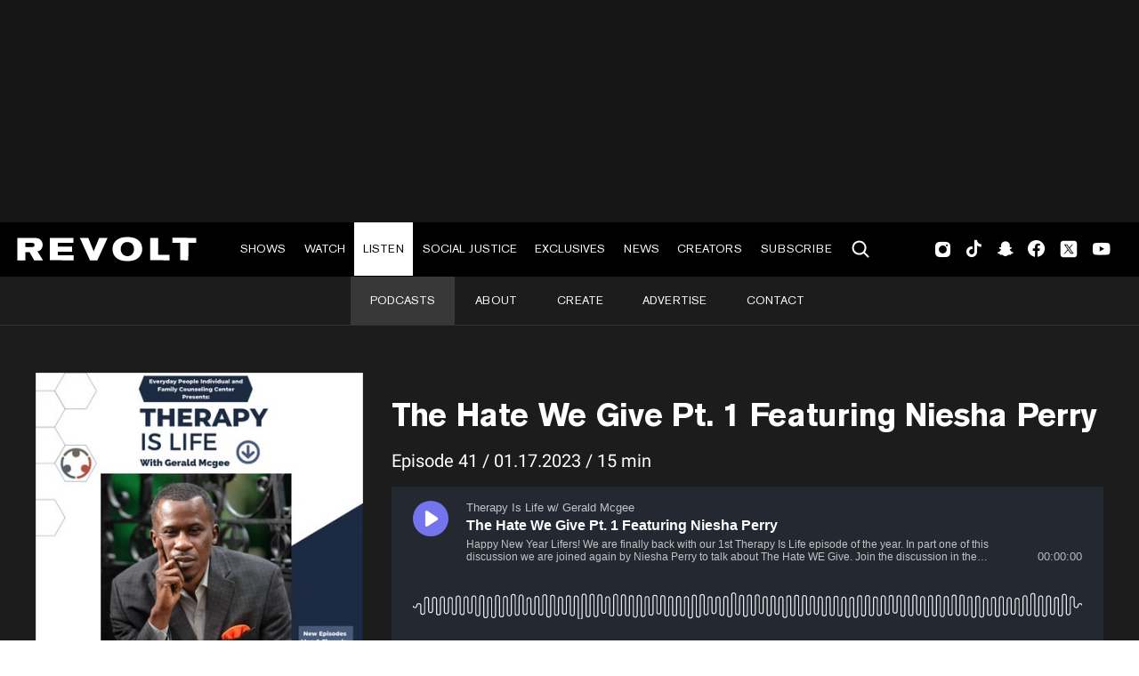

--- FILE ---
content_type: text/html; charset=utf-8
request_url: https://www.revolt.tv/podcasts/therapy-is-life-w-gerald-mcgee/the-hate-we-give-pt-1-featuring-niesha-perry
body_size: 656
content:
<!DOCTYPE html>
<html>
  <head>
    <title>%%podcast_episode%% - Therapy Is Life w/ Gerald Mcgee</title>
    <link rel="canonical" href="https://www.revolt.tv/podcasts/therapy-is-life-w-gerald-mcgee/the-hate-we-give-pt-1-featuring-niesha-perry">
    <meta name="description" content="Check out %%podcast_episode%% from Therapy Is Life w/ Gerald Mcgee on the REVOLT Podcast Network.">
    <meta property="og:title" content="%%podcast_episode%% - Therapy Is Life w/ Gerald Mcgee">
    <meta property="og:description" content="Check out %%podcast_episode%% from Therapy Is Life w/ Gerald Mcgee on the REVOLT Podcast Network.">
    <meta property="og:url" content="https://www.revolt.tv/podcasts/therapy-is-life-w-gerald-mcgee/the-hate-we-give-pt-1-featuring-niesha-perry">
    <meta property="og:image" content="https://www.revolt.tv/default-meta-image.png?width=1200&#x26;format=pjpg&#x26;optimize=medium">
    <meta property="og:image:secure_url" content="https://www.revolt.tv/default-meta-image.png?width=1200&#x26;format=pjpg&#x26;optimize=medium">
    <meta name="twitter:card" content="summary_large_image">
    <meta name="twitter:title" content="%%podcast_episode%% - Therapy Is Life w/ Gerald Mcgee">
    <meta name="twitter:description" content="Check out %%podcast_episode%% from Therapy Is Life w/ Gerald Mcgee on the REVOLT Podcast Network.">
    <meta name="twitter:image" content="https://www.revolt.tv/default-meta-image.png?width=1200&#x26;format=pjpg&#x26;optimize=medium">
    <meta property="og:locale" content="en_US">
    <meta property="og:site_name" content="REVOLT">
    <meta property="og:type" content="website">
    <meta name="robots" content="index, follow">
    <meta name="template" content="podcasts">
    <meta name="viewport" content="width=device-width, initial-scale=1">
    <link rel="stylesheet" type="text/css" href="https://htlbid.com/v3/revolt.tv/htlbid.css">
    <script src="/scripts/lib-franklin.js" type="module"></script>
    <script src="/scripts/utils.js" type="module"></script>
    <script src="/scripts/dom-helpers.js" type="module"></script>
    <script src="/components/label-list.js" type="module"></script>
    <script src="/scripts/scripts.js" type="module"></script>
    <script src="/scripts/opensearch-query-builder.js" type="module" async></script>
    <link rel="stylesheet" href="/styles/styles.css">
    <link rel="icon" href="/icons/revolt-r-logo-32x32.png" sizes="32x32">
    <link rel="icon" href="/icons/revolt-r-logo-192x192.png" sizes="192x192">
    <link rel="apple-touch-icon" href="/icons/revolt-r-logo-180x180.png">
    <meta name="msapplication-TileImage" content="/icons/revolt-r-logo-270x270.png">
    <meta name="viewport" content="height=device-height, width=device-width, initial-scale=1.0, minimum-scale=1.0, target-densitydpi=device-dpi"><!-- Google tag (gtag.js) -->
    <script async src="https://www.googletagmanager.com/gtag/js?id=G-1TTCGEWPDD"></script>
    <script>
  window.dataLayer = window.dataLayer || [];
  function gtag(){dataLayer.push(arguments);}
  gtag('js', new Date());

  gtag('config', 'G-1TTCGEWPDD');
</script>
  </head>
  <body>
    <header></header>
    <main>
      <div></div>
    </main>
    <footer></footer>
  </body>
</html>


--- FILE ---
content_type: text/html; charset=utf-8
request_url: https://www.revolt.tv/podcasts/podcast-listen-next.plain.html
body_size: -87
content:

<div>
  <div class="listen-next-list">
    <div>
      <div>Talk With Flee</div>
    </div>
    <div>
      <div>The Post Up with DJ Tricey Trice</div>
    </div>
    <div>
      <div>The Sobering</div>
    </div>
    <div>
      <div>GOT 15 Podcast</div>
    </div>
  </div>
  <div class="section-metadata">
    <div>
      <div>style</div>
      <div>margin-top-32, margin-bottom-40, heading-agp-bold</div>
    </div>
  </div>
</div>


--- FILE ---
content_type: text/css
request_url: https://htlbid.com/v3/revolt.tv/htlbid.css
body_size: 652
content:
@media screen and (min-width:0px) and (min-height:0px){.htlad-medium_rectangle_mob_ad{min-height:250px}.htlad-medium_rectangle_mob_ad{display:flex;justify-content:center;align-items:center}}@media screen and (min-width:769px) and (min-height:0px){.htlad-medium_rectangle_mob_ad{min-height:0}.htlad-rightrail_ad{min-height:600px}.htlad-rightrail_ad{display:flex;justify-content:center;align-items:center}}@media screen and (min-width:1024px) and (min-height:0px){.htlad-leaderboard_ad_970x250{min-height:250px}.htlad-medium_rectangle_mob_ad{min-height:0}.htlad-rightrail_ad{min-height:600px}.htlad-leaderboard_ad_970x250,.htlad-rightrail_ad{display:flex;justify-content:center;align-items:center}}@media screen and (min-width:1152px) and (min-height:0px){.htlad-leaderboard_ad_970x250{min-height:250px}.htlad-medium_rectangle_mob_ad{min-height:0}.htlad-rightrail_ad{min-height:600px}.htlad-leaderboard_ad_970x250,.htlad-rightrail_ad{display:flex;justify-content:center;align-items:center}}.htl-item{margin:0 auto}.header-banner-wrapper{display:flex;justify-content:center;align-items:center;width:100vw;height:250px;background:#161616;position:relative;max-width:var(--page-width-desktop);margin:auto}.banner-page-full-width{background:var(--color-dark-gray);width:100%}.htl-item.htlad-leaderboard_ad_970x250{width:970px;height:250px}.htlad-leaderboard_ad_970x250{display:flex}.htlad-leaderboard_ad_970x250 .htl-ad{display:flex;align-self:center;margin:0 auto}.htl-item.htlad-leaderboard_banner_page_ad{width:970px;height:250px}.htl-item.htlad-leaderboard_mob_ad{display:none}.htl-item.leaderboard_ad_small{width:728px;height:90px}.htl-item.leaderboard_ad_small_desktop{width:728px;height:90px}.htl-item.htlad-rightrail_ad{width:300px;height:250px;padding-top:30px;margin-bottom:100px;position:sticky;top:90px}.htl-item.htlad-medium_rectangle_desktop{width:auto;height:auto}.htl-item.htlad-medium_rectangle_mob_ad{display:none}.htl-item.htlad-medium_rectangle_desktop{width:300px;height:250px}.htl-item.htlad-in_content_ad_728x90{width:728px;height:90px;display:flex;justify-content:center;align-items:center}.latest-feed-container .htl-item{margin-bottom:1.5rem}@media (min-width:769px) and (max-width:1023px){.banner-ad-wrapper,.header-banner-wrapper{height:90px}.htl-item.htlad-leaderboard_ad_970x250{width:728px;height:90px}.htl-item.htlad-leaderboard_banner_page_ad{width:728px;height:90px}.htl-item.htlad-leaderboard_mob_ad{display:none}.leaderboard_mob_compact_ad{display:none}.htl-item.leaderboard_ad_small{width:728px;height:90px}.htl-item.leaderboard_ad_small_desktop{width:728px;height:90px}.htl-item.htlad-rightrail_ad{width:300px;height:auto}.htl-item.htlad-medium_rectangle_desktop{width:auto;height:auto}.htl-item.htlad-medium_rectangle_mob_ad{display:none}.htl-item.htlad-adhesion_ad{display:none}.htl-item.htlad-medium_rectangle_desktop{width:300px;height:250px}.htl-item.htlad-in_content_ad_728x90{width:320px;height:50px}}@media (max-width:768px){.banner-ad-wrapper,.header-banner-wrapper{height:54px}.htl-item.htlad-adhesion_desk,.htl-item.htlad-in_content_ad_728x90,.htl-item.htlad-leaderboard_ad_728x90,.htl-item.htlad-leaderboard_ad_970x250,.htl-item.htlad-leaderboard_banner_page_ad,.htl-item.htlad-leaderboard_small_desktop,.htl-item.htlad-medium_rectangle_desktop{display:none}.banner-ad-wrapper{display:none}.htl-item.htlad-leaderboard_mob_ad{display:block;width:320px;height:50px}.banner-page-full-width{display:none}.htl-item.leaderboard_ad_small{width:320px;height:50px}.htl-item.htlad-medium_rectangle_mob_ad{display:flex}.paginated-list aside{display:none}.latest-feed-container aside{display:none}}.adhesion-wrapper{width:100%;height:90px;z-index:999;bottom:0;left:0;right:0;position:fixed;text-align:center;background-color:rgba(255,255,255,.7);transform:translateZ(0);border-top:1px solid #e5e5e5;padding:0}.adhesion-close-btn{display:block!important;position:absolute;right:0;top:0;background-color:rgb(255 255 255 / 70%);transform:translateY(-100%);border-left:1px solid #e5e5e5;border-top:1px solid #e5e5e5;border-top-left-radius:15px}@media (max-width:768px){.adhesion-wrapper{display:block;width:95%;margin:0 auto}}.htlad-out_of_page_1{display:none}

--- FILE ---
content_type: image/svg+xml
request_url: https://www.revolt.tv/icons/podcastPlayButton.svg
body_size: 212
content:
<svg width="53" height="51" viewBox="0 0 53 51" fill="none" xmlns="http://www.w3.org/2000/svg"><path d="M19.9375 36.9374L38.3125 25.4999L19.9375 14.0624V36.9374ZM26.5 50.9166C22.8688 50.9166 19.4563 50.249 16.2625 48.9138C13.0688 47.5785 10.2906 45.768 7.92813 43.4822C5.56563 41.1947 3.69575 38.5048 2.3185 35.4124C0.94125 32.3201 0.25175 29.0159 0.25 25.4999C0.25 21.9839 0.9395 18.6798 2.3185 15.5874C3.6975 12.4951 5.56738 9.80513 7.92813 7.51763C10.2906 5.23013 13.0688 3.41961 16.2625 2.08609C19.4563 0.752558 22.8688 0.0849464 26.5 0.083252C30.1313 0.083252 33.5438 0.750863 36.7375 2.08609C39.9313 3.42131 42.7094 5.23182 45.0719 7.51763C47.4344 9.80513 49.3051 12.4951 50.6841 15.5874C52.0631 18.6798 52.7518 21.9839 52.75 25.4999C52.75 29.0159 52.0605 32.3201 50.6815 35.4124C49.3025 38.5048 47.4326 41.1947 45.0719 43.4822C42.7094 45.7697 39.9313 47.5811 36.7375 48.9163C33.5438 50.2515 30.1313 50.9183 26.5 50.9166Z" fill="black"></path></svg>

--- FILE ---
content_type: text/javascript; charset=utf-8
request_url: https://www.revolt.tv/templates/podcasts/podcastHelperFunctions.js
body_size: 2359
content:
import {
  a, div, h2, img,
} from '../../scripts/dom-helpers.js';
import { createUrlSafeName, getAemBaseURL } from '../../scripts/utils.js';

// helper functions
export function formatDate(dateString) {
  if (dateString !== undefined) {
    const date = new Date(dateString); // safari on iOS doesn't like dots in date string
    const month = (date.getMonth() + 1).toString().padStart(2, '0'); // Months are zero-based
    const day = date.getDate().toString().padStart(2, '0');
    const year = date.getFullYear();
    return `${month}.${day}.${year}`;
  }

  return '';
}

export function buildThirdPartyLinks(podcastData, darkBackground = false) {
  const { spotifyID: spotifyId } = podcastData;
  const { itunesID } = podcastData;
  // const googlePodcastId = podcastData.googleID;

  const thirdPartyLinksDiv = div({ class: 'podcast-third-party-links' });

  if (typeof spotifyId === 'string' && spotifyId.length > 0) {
    thirdPartyLinksDiv.appendChild(a(
      {
        href: `https://open.spotify.com/show/${spotifyId}`,
        target: '_blank',
        title: 'Listen to this podcast on Spotify',
        class: darkBackground ? 'border-white' : 'border-black',
      },
      img({
        src: '/icons/spotify.svg',
        width: 97,
        height: 31,
        alt: 'Spotify Logo',
      }),
    ));
  }

  if (typeof itunesID === 'string' && itunesID.length > 0) {
    thirdPartyLinksDiv.appendChild(
      a(
        {
          href: `https://podcasts.apple.com/us/podcast/${itunesID}`,
          target: '_blank',
          title: 'Listen to this podcast on Apple',
          class: darkBackground ? 'border-white' : 'border-black',
        },
        img({
          src: darkBackground ? '/icons/apple-podcast-button-white.png' : '/icons/apple_podcast_black.webp',
          width: darkBackground ? 182 : 173,
          height: darkBackground ? 29 : 28,
          alt: 'Apple Podcasts Logo',
        }),
      ),
    );
  }

  const numNetworks = thirdPartyLinksDiv.children.length;
  if (numNetworks > 0) {
    return thirdPartyLinksDiv;
  }
  return null;
}

export function buildStatsDivContent(seasonNumber, episodeNumber, publishedOn, episodeDuration) {
  let statsDivContent = '';
  if (seasonNumber !== null && seasonNumber !== 0) {
    statsDivContent += `Season ${seasonNumber} / `;
  }
  if (episodeNumber !== null && episodeNumber !== 0) {
    statsDivContent += `Episode ${episodeNumber} / `;
  }
  if (publishedOn !== null) {
    statsDivContent += `${formatDate(publishedOn)} / `;
  }
  if (episodeDuration !== null) {
    statsDivContent += `${Math.round(parseFloat(episodeDuration) / 60)} min`;
  }
  return statsDivContent;
}

export function getPodcastPathNameFromUrl(pathName, position) {
  const pathNameArr = pathName.split('/');
  return `${pathNameArr[position]}/`;
}

export function removeUnusedDivsForPodcastPage() {

}

export function truncateString(str, maxLength) {
  let truncatedString;
  if (str.length > maxLength) {
    truncatedString = str.substring(0, maxLength);
    truncatedString += '...';
  } else {
    truncatedString = str;
  }
  return truncatedString;
}

export function stripHtml(html) {
  const doc = new DOMParser().parseFromString(html, 'text/html');
  return doc.body.textContent || '';
}

export function cleanedEpisodeDescription(description) {
  const episodeDescriptionWrapper = document.createElement('div');
  const content = description.replace(/<p>\s*(<br\s*\/?>)?\s*<\/p>/gi, '');
  episodeDescriptionWrapper.innerHTML = content;
  return episodeDescriptionWrapper;
}

export const DETAILED_EPISODE_FIELDS = ['title', 'categories', 'image', 'name', 'content', 'author', 'subtitle', 'episodeUID', 'episodeDuration', 'publishedOn', 'podcastName', 'episodeSeason', 'episodeNumber'];

export function getPodcastNodeFromPodcastList(data, name) {
  let podcastData;
  data.forEach((element) => {
    if (createUrlSafeName(element.name) === createUrlSafeName(name)) {
      podcastData = element;
    }
  });
  return podcastData;
}

export async function loadEpisodeList(pathName, page = 1, pageSize = 20) {
  const queryBuilder = await import('../../scripts/opensearch-query-builder.js');
  const QueryBuilder = queryBuilder.default;

  const start = (page - 1) * pageSize;

  const builder = new QueryBuilder({
    index: 'episodes',
    cache: `podcastEpisodes-${pathName}-page-${page}`,
    size: pageSize,
    from: start,
    fields: ['title', 'content', 'name', 'episodeNumber', 'episodeSeason', 'episodeDuration', 'publishedOn', 'image'],
  }).addSort();

  const episodeResult = await builder
    .matchTerm('podcastName', pathName)
    .getResult();

  const episodes = episodeResult.hits.hits.map(({ _source }) => _source);
  const totalCount = episodeResult.hits.total?.value || 0;
  const episodeData = {
    episodes,
    totalCount,
  };
  return episodeData;
}

export const loadPodcastsData = async () => {
  const queryBuilderModule = await import('../../scripts/opensearch-query-builder.js');
  const QueryBuilder = queryBuilderModule.default;
  const builder = new QueryBuilder({
    index: 'podcasts',
    fields: ['title', 'categories', 'image', 'name'],
    sort: 'publishedOn:desc',
    cache: 'podcastList',
    size: 10000,
  });
  const resulting = await builder.getResult();
  // eslint-disable-next-line no-underscore-dangle
  return resulting.hits.hits.map((hit) => hit._source);
};
const episodeListCountText = '<span class="counter">...</span> Episodes';

export async function transformListenNextFragment(fragment, pathName = 'false', addHeader = true) {
  const listenNextContainerDiv = fragment.querySelector('.listen-next-list-container');
  const listenNextHeaderDiv = div({ class: 'default-content-wrapper' });

  if (addHeader) {
    const listenNextNeadline = h2({ id: 'what-to-listen-to-next' });
    listenNextNeadline.innerHTML = 'What To <span class="listen">Listen</span> To Next';
    listenNextHeaderDiv.appendChild(listenNextNeadline);
  }

  listenNextContainerDiv.insertBefore(listenNextHeaderDiv, listenNextContainerDiv.firstChild);
  listenNextContainerDiv.classList.remove('margin-top-32', 'margin-bottom-40');

  const listenNextListDiv = fragment.querySelector('.listen-next-list');
  const listenNextDivChildren = [...listenNextListDiv.children];

  const podcastsList = await loadPodcastsData()
    .then((data) => data.filter((podcast) => podcast.name !== pathName));

  const queryBuilder = await import('../../scripts/opensearch-query-builder.js');
  const QueryBuilder = queryBuilder.default;

  const imageQueuePromise = import('../../scripts/image-queue.js');
  for (let i = 0; i < listenNextDivChildren.length; i += 1) {
    const child = listenNextDivChildren[i];

    const podcastTitle = stripHtml(child.innerText)
      .trim();
    const podcastPathName = createUrlSafeName(podcastTitle);
    const podcastLinkURL = `${getAemBaseURL()}/podcasts/${podcastPathName}`;

    const podcastData = getPodcastNodeFromPodcastList(podcastsList, podcastPathName);
    if (podcastData === undefined) {
      listenNextListDiv.removeChild(child);
      // eslint-disable-next-line no-continue
      continue;
    }
    imageQueuePromise.then((module) => {
      const {
        lazyImage,
        promise,
      } = module.createLazySpinningImage(podcastData.image, podcastTitle);

      const nextEpisodeCountDiv = div(
        { class: 'podcast-listen-next-episode-count' },
      );

      nextEpisodeCountDiv.innerHTML = episodeListCountText;
      const podcastListenNextItemDiv = div(
        { class: 'podcast-listen-next-item-div' },
        a(
          { href: podcastLinkURL },
          div(
            { class: 'podcast-listen-next-cover-image' },
            lazyImage,
          ),
          div(
            { class: 'podcast-header' },
            div(
              { class: 'podcast-listen-next-title' },
              h2(podcastTitle),
            ),
            nextEpisodeCountDiv,
          ),
        ),
      );
      listenNextListDiv.appendChild(podcastListenNextItemDiv);
      listenNextListDiv.removeChild(child);

      promise.finally(() => {
        const builder = new QueryBuilder({
          index: 'episodes',
          cache: `episode-count-${podcastPathName}`,
          size: 0,
        });
        builder.matchTerm('podcastName', podcastPathName)
          .getResult()
          .then((result) => result.hits.total.value).then((count) => {
            let episodeListCountTextLoaded;

            if (count === 1) {
              episodeListCountTextLoaded = `${count} Episode`;
            } else if (count === 0) {
              listenNextListDiv.removeChild(podcastListenNextItemDiv);
              return;
            // eslint-disable-next-line no-continue
            } else {
              episodeListCountTextLoaded = `${count} Episodes`;
            }

            podcastListenNextItemDiv.querySelector('.podcast-listen-next-episode-count').innerHTML = episodeListCountTextLoaded;
          });
      });
    });
  }

  /* eslint-enable no-restricted-syntax */
  return fragment;
}


--- FILE ---
content_type: text/javascript; charset=utf-8
request_url: https://www.revolt.tv/scripts/image-queue.js
body_size: 452
content:
import { awaitImageLoad, IS_MOBILE, spinningImageDiv } from './utils.js';

class LazyImageLoaderQueue {
  constructor() {
    this.queue = [];
    this.loadingCount = 0;
    this.maxConcurrentLoads = IS_MOBILE ? 4 : 8;
  }

  lock = Promise.resolve();

  // Function to load an image
  async loadImage(queueItem) {
    const { imgElement, callback, onError } = queueItem;
    try {
      imgElement.src = imgElement.getAttribute('lazy-src');
      await awaitImageLoad(imgElement);
      callback(imgElement);
    } catch (err) {
      onError(err);
    }
    await this.lock;
    this.lock = new Promise((resolve) => {
      this.loadingCount -= 1;
      resolve();
      this.loadNextImage();
    });
  }

  // Add image to the queue and try to load
  queueImage(imgElement) {
    return new Promise((resolve, reject) => {
      this.queue.push({ imgElement, callback: resolve, onError: reject });
      this.loadNextImage();
    });
  }

  // Load the next image if the loading count is less than max
  loadNextImage() {
    if (this.loadingCount < this.maxConcurrentLoads && this.queue.length > 0) {
      this.loadingCount += 1;
      const queueItem = this.queue.shift();
      this.loadImage(queueItem);
    }
  }
}

export const lazyImageLoaderQueue = new LazyImageLoaderQueue();

export function createLazySpinningImage(src, alt, className = '') {
  const lazyImage = spinningImageDiv({
    loading: 'eager',
    alt,
    'aria-label': alt,
    'lazy-src': src,
    class: className,
  });

  const promise = new Promise((resolve, reject) => {
    const imgInterSectionObserver = new IntersectionObserver((entries) => {
      const entry = entries[0];
      const { target } = entry;
      const imgEl = target.querySelector('img');
      if (entry.intersectionRatio > 0) {
        lazyImageLoaderQueue.queueImage(imgEl).then(() => {
          target.classList.add('loaded');
          resolve();
        }).catch(reject);
      }
    });
    imgInterSectionObserver.observe(lazyImage);
  });

  return { lazyImage, promise };
}
